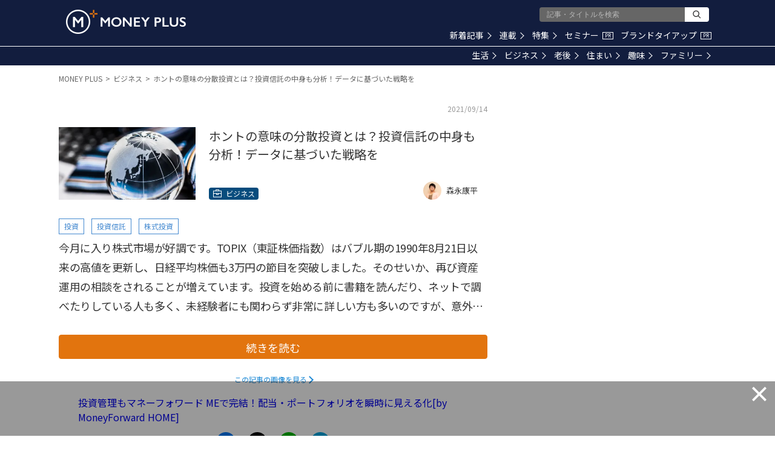

--- FILE ---
content_type: text/html; charset=utf-8
request_url: https://www.google.com/recaptcha/api2/aframe
body_size: 182
content:
<!DOCTYPE HTML><html><head><meta http-equiv="content-type" content="text/html; charset=UTF-8"></head><body><script nonce="n552sRigo9eC464SxURgVA">/** Anti-fraud and anti-abuse applications only. See google.com/recaptcha */ try{var clients={'sodar':'https://pagead2.googlesyndication.com/pagead/sodar?'};window.addEventListener("message",function(a){try{if(a.source===window.parent){var b=JSON.parse(a.data);var c=clients[b['id']];if(c){var d=document.createElement('img');d.src=c+b['params']+'&rc='+(localStorage.getItem("rc::a")?sessionStorage.getItem("rc::b"):"");window.document.body.appendChild(d);sessionStorage.setItem("rc::e",parseInt(sessionStorage.getItem("rc::e")||0)+1);localStorage.setItem("rc::h",'1768622923777');}}}catch(b){}});window.parent.postMessage("_grecaptcha_ready", "*");}catch(b){}</script></body></html>

--- FILE ---
content_type: application/javascript; charset=utf-8
request_url: https://fundingchoicesmessages.google.com/f/AGSKWxUE9HWwpG7ASkqD8-CHSifGScsAe1cfsb92v0UE1-zX0fux2CjaDIQY6InXwzXni6w9GZ27P0spTDw1lrf3BTGKiGBEB7VrZsSl8IpdetSBIK9E4U65rbCQU0LW5IWlc1KEg91gbWullLUuV2dICvndJ6cTe9T_eOBSE-1ttko9ib81Rm5lh_PisCJF/__468.gif/cover_ad./adstr3mov./reklama3._ads_updater-
body_size: -1290
content:
window['eb7f9148-d71a-48c6-a22d-d6e4f02dfb22'] = true;